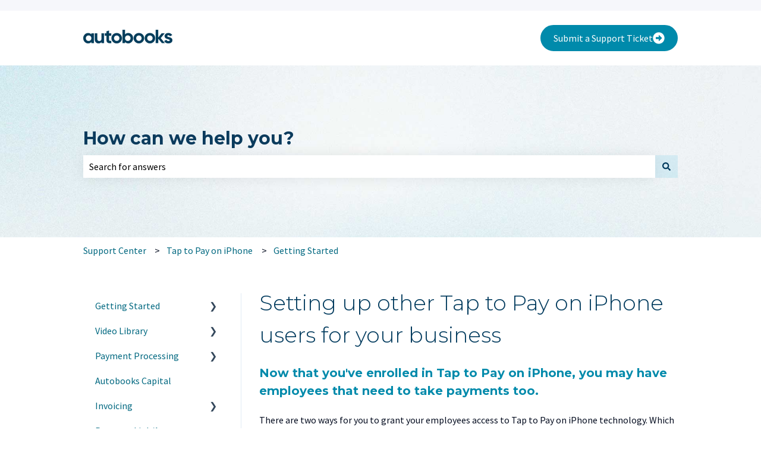

--- FILE ---
content_type: text/plain
request_url: https://www.google-analytics.com/j/collect?v=1&_v=j102&a=905833631&t=pageview&_s=1&dl=https%3A%2F%2Fhelp.autobooks.co%2Fknowledge%2Fsetting-up-other-tap-to-pay-on-iphone-users-for-your-business&ul=en-us%40posix&dt=Setting%20up%20other%20Tap%20to%20Pay%20on%20iPhone%20users%20for%20your%20business&sr=1280x720&vp=1280x720&_u=IEBAAEABAAAAACAAI~&jid=1319312234&gjid=55480816&cid=1011909617.1769472408&tid=UA-93559133-4&_gid=1176981423.1769472408&_r=1&_slc=1&z=832054552
body_size: -451
content:
2,cG-0TLMQS4C6R

--- FILE ---
content_type: application/javascript
request_url: https://cdn.segment.com/next-integrations/integrations/adroll/2.2.1/adroll.dynamic.js.gz
body_size: 1281
content:
window['adrollDeps'] = ["/integrations/vendor/commons.59560acdd69ed701c941.js"];window['adrollLoader'] = function() { return window.adrollIntegration=function(e){function t(t){for(var o,l,a=t[0],d=t[1],p=t[2],s=0,c=[];s<a.length;s++)l=a[s],Object.prototype.hasOwnProperty.call(n,l)&&n[l]&&c.push(n[l][0]),n[l]=0;for(o in d)Object.prototype.hasOwnProperty.call(d,o)&&(e[o]=d[o]);for(u&&u(t);c.length;)c.shift()();return i.push.apply(i,p||[]),r()}function r(){for(var e,t=0;t<i.length;t++){for(var r=i[t],o=!0,a=1;a<r.length;a++){var d=r[a];0!==n[d]&&(o=!1)}o&&(i.splice(t--,1),e=l(l.s=r[0]))}return e}var o={},n={5:0},i=[];function l(t){if(o[t])return o[t].exports;var r=o[t]={i:t,l:!1,exports:{}};return e[t].call(r.exports,r,r.exports,l),r.l=!0,r.exports}l.m=e,l.c=o,l.d=function(e,t,r){l.o(e,t)||Object.defineProperty(e,t,{enumerable:!0,get:r})},l.r=function(e){"undefined"!=typeof Symbol&&Symbol.toStringTag&&Object.defineProperty(e,Symbol.toStringTag,{value:"Module"}),Object.defineProperty(e,"__esModule",{value:!0})},l.t=function(e,t){if(1&t&&(e=l(e)),8&t)return e;if(4&t&&"object"==typeof e&&e&&e.__esModule)return e;var r=Object.create(null);if(l.r(r),Object.defineProperty(r,"default",{enumerable:!0,value:e}),2&t&&"string"!=typeof e)for(var o in e)l.d(r,o,function(t){return e[t]}.bind(null,o));return r},l.n=function(e){var t=e&&e.__esModule?function(){return e.default}:function(){return e};return l.d(t,"a",t),t},l.o=function(e,t){return Object.prototype.hasOwnProperty.call(e,t)},l.p="";var a=window.webpackJsonp_name_Integration=window.webpackJsonp_name_Integration||[],d=a.push.bind(a);a.push=t,a=a.slice();for(var p=0;p<a.length;p++)t(a[p]);var u=d;return i.push(["ABiT",0]),r()}({ABiT:function(e,t,r){"use strict";var o=r("6YGp"),n=r("LUFQ"),i=r("hjHq"),l=r("Y+RC"),a=r("uWOL"),d=r("l9VJ"),p=e.exports=i("AdRoll").assumesPageview().global("__adroll").global("__adroll_loaded").global("adroll_adv_id").global("adroll_custom_data").global("adroll_email").global("adroll_pix_id").option("advId","").option("pixId","").option("_version",2).tag("http",'<script src="http://a.adroll.com/j/roundtrip.js">').tag("https",'<script src="https://s.adroll.com/j/roundtrip.js">').mapping("events");function u(e,t){o((function(e){var r=t;r.adroll_segments=e,window.__adroll.record_user(r)}),e)}function s(e,t){var r=t||{};return n((function(e,t,r){var o=e;return o[a(r)]=t,o}),e.properties(r))}p.prototype.initialize=function(){window.adroll_adv_id=this.options.advId,window.adroll_pix_id=this.options.pixId,window.__adroll_loaded=!0;var e=d()?"https":"http";this.load(e,this.ready)},p.prototype.loaded=function(){return!!window.__adroll},p.prototype.page=function(e){this.track(e.track(e.fullName()))},p.prototype.identify=function(e){e.email()&&(window.adroll_email=e.email(),window.__adroll.record_adroll_email("segment"))},p.prototype.track=function(e){var t=this.events(e.event()),r=this.analytics.user().id(),o=s(e,{revenue:"adroll_conversion_value"});1===this.options._version&&(t.length||(t=[e.event()]),t=l(a,t)),r&&(o.user_id=r),u(t,o)},p.prototype.productViewed=p.prototype.productAdded=function(e){var t=this.events(e.event()),r=this.analytics.user().id(),o=s(e,{id:"product_id",productId:"product_id",price:"adroll_conversion_value"});1===this.options._version&&(t.length||(t=[e.event()]),t=l(a,t)),r&&(o.user_id=r),u(t,o)},p.prototype.orderCompleted=function(e){var t=this.events(e.event()),r=this.analytics.user().id(),o=s(e,{orderId:"order_id",revenue:"adroll_conversion_value"});e.properties().currency&&(o.adroll_currency=e.properties().currency,delete o.currency),1===this.options._version&&(t.length||(t=[e.event()]),t=l(a,t)),r&&(o.user_id=r),u(t,o)}}});
//# sourceMappingURL=adroll.js.map
};